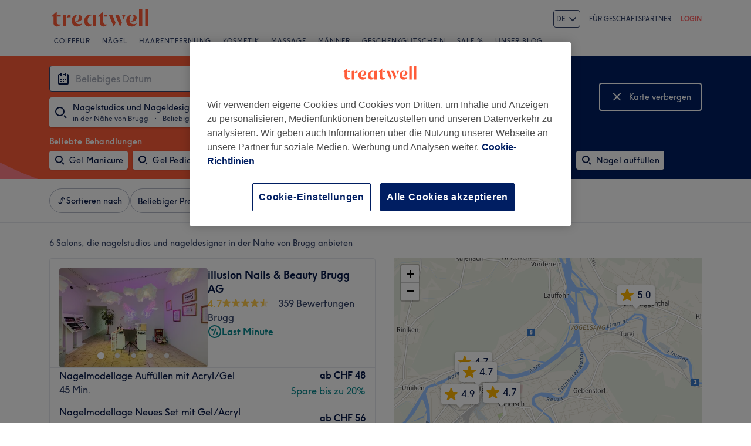

--- FILE ---
content_type: text/javascript; charset=UTF-8
request_url: https://www.treatwell.ch/nmp/asset/vendors~BrowsePage-12de8f.js
body_size: 10586
content:
(window.webpackJsonp=window.webpackJsonp||[]).push([[34],{1265:function(e,t){function r(e){return r="function"==typeof Symbol&&"symbol"==typeof Symbol.iterator?function(e){return typeof e}:function(e){return e&&"function"==typeof Symbol&&e.constructor===Symbol&&e!==Symbol.prototype?"symbol":typeof e},r(e)}var n=1/0,a=17976931348623157e292,o=NaN,u=4294967295,c="[object Symbol]",i=/^\s+|\s+$/g,l=/^[-+]0x[0-9a-f]+$/i,s=/^0b[01]+$/i,f=/^0o[0-7]+$/i,v=parseInt;var d=Object.prototype.toString,b=Math.min;function p(e){var t=r(e);return!!e&&("object"==t||"function"==t)}function m(e){return"symbol"==r(e)||function(e){return!!e&&"object"==r(e)}(e)&&d.call(e)==c}function y(e){return e?(e=function(e){if("number"==typeof e)return e;if(m(e))return o;if(p(e)){var t="function"==typeof e.valueOf?e.valueOf():e;e=p(t)?t+"":t}if("string"!=typeof e)return 0===e?e:+e;e=e.replace(i,"");var r=s.test(e);return r||f.test(e)?v(e.slice(2),r?2:8):l.test(e)?o:+e}(e))===n||e===-n?(e<0?-1:1)*a:e==e?e:0:0===e?e:0}function g(e){return e}e.exports=function(e,t){if((e=function(e){var t=y(e),r=t%1;return t==t?r?t-r:t:0}(e))<1||e>9007199254740991)return[];var r=u,n=b(e,u);e-=u;for(var a=function(e,t){for(var r=-1,n=Array(e);++r<e;)n[r]=t(r);return n}(n,t="function"==typeof t?t:g);++r<e;)t(r);return a}},1380:function(e,t,r){"use strict";function n(e){return n="function"==typeof Symbol&&"symbol"==typeof Symbol.iterator?function(e){return typeof e}:function(e){return e&&"function"==typeof Symbol&&e.constructor===Symbol&&e!==Symbol.prototype?"symbol":typeof e},n(e)}function a(e){var t=function(e,t){if("object"!=n(e)||!e)return e;var r=e[Symbol.toPrimitive];if(void 0!==r){var a=r.call(e,t||"default");if("object"!=n(a))return a;throw new TypeError("@@toPrimitive must return a primitive value.")}return("string"===t?String:Number)(e)}(e,"string");return"symbol"==n(t)?t:t+""}function o(e,t,r){return(t=a(t))in e?Object.defineProperty(e,t,{value:r,enumerable:!0,configurable:!0,writable:!0}):e[t]=r,e}function u(e,t){var r=Object.keys(e);if(Object.getOwnPropertySymbols){var n=Object.getOwnPropertySymbols(e);t&&(n=n.filter((function(t){return Object.getOwnPropertyDescriptor(e,t).enumerable}))),r.push.apply(r,n)}return r}function c(e){for(var t=1;t<arguments.length;t++){var r=null!=arguments[t]?arguments[t]:{};t%2?u(Object(r),!0).forEach((function(t){o(e,t,r[t])})):Object.getOwnPropertyDescriptors?Object.defineProperties(e,Object.getOwnPropertyDescriptors(r)):u(Object(r)).forEach((function(t){Object.defineProperty(e,t,Object.getOwnPropertyDescriptor(r,t))}))}return e}function i(e,t){(null==t||t>e.length)&&(t=e.length);for(var r=0,n=Array(t);r<t;r++)n[r]=e[r];return n}function l(e,t){if(e){if("string"==typeof e)return i(e,t);var r={}.toString.call(e).slice(8,-1);return"Object"===r&&e.constructor&&(r=e.constructor.name),"Map"===r||"Set"===r?Array.from(e):"Arguments"===r||/^(?:Ui|I)nt(?:8|16|32)(?:Clamped)?Array$/.test(r)?i(e,t):void 0}}function s(e){return function(e){if(Array.isArray(e))return i(e)}(e)||function(e){if("undefined"!=typeof Symbol&&null!=e[Symbol.iterator]||null!=e["@@iterator"])return Array.from(e)}(e)||l(e)||function(){throw new TypeError("Invalid attempt to spread non-iterable instance.\nIn order to be iterable, non-array objects must have a [Symbol.iterator]() method.")}()}function f(e,t){return function(e){if(Array.isArray(e))return e}(e)||function(e,t){var r=null==e?null:"undefined"!=typeof Symbol&&e[Symbol.iterator]||e["@@iterator"];if(null!=r){var n,a,o,u,c=[],i=!0,l=!1;try{if(o=(r=r.call(e)).next,0===t){if(Object(r)!==r)return;i=!1}else for(;!(i=(n=o.call(r)).done)&&(c.push(n.value),c.length!==t);i=!0);}catch(e){l=!0,a=e}finally{try{if(!i&&null!=r.return&&(u=r.return(),Object(u)!==u))return}finally{if(l)throw a}}return c}}(e,t)||l(e,t)||function(){throw new TypeError("Invalid attempt to destructure non-iterable instance.\nIn order to be iterable, non-array objects must have a [Symbol.iterator]() method.")}()}var v=r(310),d=r.n(v),b=r(0);function p(e){var t=b.useRef();t.current=e;var r=b.useCallback((function(){for(var e,r=arguments.length,n=new Array(r),a=0;a<r;a++)n[a]=arguments[a];return null===(e=t.current)||void 0===e?void 0:e.call.apply(e,[t].concat(n))}),[]);return r}function m(e,t){(null==t||t>e.length)&&(t=e.length);for(var r=0,n=Array(t);r<t;r++)n[r]=e[r];return n}function y(e,t){return function(e){if(Array.isArray(e))return e}(e)||function(e,t){var r=null==e?null:"undefined"!=typeof Symbol&&e[Symbol.iterator]||e["@@iterator"];if(null!=r){var n,a,o,u,c=[],i=!0,l=!1;try{if(o=(r=r.call(e)).next,0===t){if(Object(r)!==r)return;i=!1}else for(;!(i=(n=o.call(r)).done)&&(c.push(n.value),c.length!==t);i=!0);}catch(e){l=!0,a=e}finally{try{if(!i&&null!=r.return&&(u=r.return(),Object(u)!==u))return}finally{if(l)throw a}}return c}}(e,t)||function(e,t){if(e){if("string"==typeof e)return m(e,t);var r={}.toString.call(e).slice(8,-1);return"Object"===r&&e.constructor&&(r=e.constructor.name),"Map"===r||"Set"===r?Array.from(e):"Arguments"===r||/^(?:Ui|I)nt(?:8|16|32)(?:Clamped)?Array$/.test(r)?m(e,t):void 0}}(e,t)||function(){throw new TypeError("Invalid attempt to destructure non-iterable instance.\nIn order to be iterable, non-array objects must have a [Symbol.iterator]() method.")}()}var g="undefined"!=typeof window&&window.document&&window.document.createElement?b.useLayoutEffect:b.useEffect,h=function(e,t){var r=b.useRef(!0);g((function(){return e(r.current)}),t),g((function(){return r.current=!1,function(){r.current=!0}}),[])},O=function(e,t){h((function(t){if(!t)return e()}),t)},E=h;function S(e){var t=b.useRef(!1),r=y(b.useState(e),2),n=r[0],a=r[1];return b.useEffect((function(){return t.current=!1,function(){t.current=!0}}),[]),[n,function(e,r){r&&t.current||a(e)}]}function j(e){return void 0!==e}function w(e){return w="function"==typeof Symbol&&"symbol"==typeof Symbol.iterator?function(e){return typeof e}:function(e){return e&&"function"==typeof Symbol&&e.constructor===Symbol&&e!==Symbol.prototype?"symbol":typeof e},w(e)}var M={},C=[];function N(e,t){}function P(e,t){}function x(e,t,r){t||M[r]||(e(!1,r),M[r]=!0)}function A(e,t){x(N,e,t)}A.preMessage=function(e){C.push(e)},A.resetWarned=function(){M={}},A.noteOnce=function(e,t){x(P,e,t)};var I=A;var R=function(e,t){var r=arguments.length>2&&void 0!==arguments[2]&&arguments[2],n=new Set;return function e(t,a){var o=arguments.length>2&&void 0!==arguments[2]?arguments[2]:1,u=n.has(t);if(I(!u,"Warning: There may be circular references"),u)return!1;if(t===a)return!0;if(r&&o>1)return!1;n.add(t);var c=o+1;if(Array.isArray(t)){if(!Array.isArray(a)||t.length!==a.length)return!1;for(var i=0;i<t.length;i++)if(!e(t[i],a[i],c))return!1;return!0}if(t&&a&&"object"===w(t)&&"object"===w(a)){var l=Object.keys(t);return l.length===Object.keys(a).length&&l.every((function(r){return e(t[r],a[r],c)}))}return!1}(e,t)};function D(){return D=Object.assign?Object.assign.bind():function(e){for(var t=1;t<arguments.length;t++){var r=arguments[t];for(var n in r)({}).hasOwnProperty.call(r,n)&&(e[n]=r[n])}return e},D.apply(null,arguments)}function k(e,t){if(null==e)return{};var r,n,a=function(e,t){if(null==e)return{};var r={};for(var n in e)if({}.hasOwnProperty.call(e,n)){if(t.includes(n))continue;r[n]=e[n]}return r}(e,t);if(Object.getOwnPropertySymbols){var o=Object.getOwnPropertySymbols(e);for(n=0;n<o.length;n++)r=o[n],t.includes(r)||{}.propertyIsEnumerable.call(e,r)&&(a[r]=e[r])}return a}var T=r(104);function _(e,t,r){return(e-t)/(r-t)}function F(e,t,r,n){var a=_(t,r,n),o={};switch(e){case"rtl":o.right="".concat(100*a,"%"),o.transform="translateX(50%)";break;case"btt":o.bottom="".concat(100*a,"%"),o.transform="translateY(50%)";break;case"ttb":o.top="".concat(100*a,"%"),o.transform="translateY(-50%)";break;default:o.left="".concat(100*a,"%"),o.transform="translateX(-50%)"}return o}function U(e,t){return Array.isArray(e)?e[t]:e}var H={MAC_ENTER:3,BACKSPACE:8,TAB:9,NUM_CENTER:12,ENTER:13,SHIFT:16,CTRL:17,ALT:18,PAUSE:19,CAPS_LOCK:20,ESC:27,SPACE:32,PAGE_UP:33,PAGE_DOWN:34,END:35,HOME:36,LEFT:37,UP:38,RIGHT:39,DOWN:40,PRINT_SCREEN:44,INSERT:45,DELETE:46,ZERO:48,ONE:49,TWO:50,THREE:51,FOUR:52,FIVE:53,SIX:54,SEVEN:55,EIGHT:56,NINE:57,QUESTION_MARK:63,A:65,B:66,C:67,D:68,E:69,F:70,G:71,H:72,I:73,J:74,K:75,L:76,M:77,N:78,O:79,P:80,Q:81,R:82,S:83,T:84,U:85,V:86,W:87,X:88,Y:89,Z:90,META:91,WIN_KEY_RIGHT:92,CONTEXT_MENU:93,NUM_ZERO:96,NUM_ONE:97,NUM_TWO:98,NUM_THREE:99,NUM_FOUR:100,NUM_FIVE:101,NUM_SIX:102,NUM_SEVEN:103,NUM_EIGHT:104,NUM_NINE:105,NUM_MULTIPLY:106,NUM_PLUS:107,NUM_MINUS:109,NUM_PERIOD:110,NUM_DIVISION:111,F1:112,F2:113,F3:114,F4:115,F5:116,F6:117,F7:118,F8:119,F9:120,F10:121,F11:122,F12:123,NUMLOCK:144,SEMICOLON:186,DASH:189,EQUALS:187,COMMA:188,PERIOD:190,SLASH:191,APOSTROPHE:192,SINGLE_QUOTE:222,OPEN_SQUARE_BRACKET:219,BACKSLASH:220,CLOSE_SQUARE_BRACKET:221,WIN_KEY:224,MAC_FF_META:224,WIN_IME:229,isTextModifyingKeyEvent:function(e){var t=e.keyCode;if(e.altKey&&!e.ctrlKey||e.metaKey||t>=H.F1&&t<=H.F12)return!1;switch(t){case H.ALT:case H.CAPS_LOCK:case H.CONTEXT_MENU:case H.CTRL:case H.DOWN:case H.END:case H.ESC:case H.HOME:case H.INSERT:case H.LEFT:case H.MAC_FF_META:case H.META:case H.NUMLOCK:case H.NUM_CENTER:case H.PAGE_DOWN:case H.PAGE_UP:case H.PAUSE:case H.PRINT_SCREEN:case H.RIGHT:case H.SHIFT:case H.UP:case H.WIN_KEY:case H.WIN_KEY_RIGHT:return!1;default:return!0}},isCharacterKey:function(e){if(e>=H.ZERO&&e<=H.NINE)return!0;if(e>=H.NUM_ZERO&&e<=H.NUM_MULTIPLY)return!0;if(e>=H.A&&e<=H.Z)return!0;if(-1!==window.navigator.userAgent.indexOf("WebKit")&&0===e)return!0;switch(e){case H.SPACE:case H.QUESTION_MARK:case H.NUM_PLUS:case H.NUM_MINUS:case H.NUM_PERIOD:case H.NUM_DIVISION:case H.SEMICOLON:case H.DASH:case H.EQUALS:case H.COMMA:case H.PERIOD:case H.SLASH:case H.APOSTROPHE:case H.SINGLE_QUOTE:case H.OPEN_SQUARE_BRACKET:case H.BACKSLASH:case H.CLOSE_SQUARE_BRACKET:return!0;default:return!1}}},L=H,z=b.createContext({min:0,max:0,direction:"ltr",step:1,includedStart:0,includedEnd:0,tabIndex:0,keyboard:!0,styles:{},classNames:{}}),V=b.createContext({}),K=["prefixCls","value","valueIndex","onStartMove","onDelete","style","render","dragging","draggingDelete","onOffsetChange","onChangeComplete","onFocus","onMouseEnter"];var B=b.forwardRef((function(e,t){var r,n=e.prefixCls,a=e.value,u=e.valueIndex,i=e.onStartMove,l=e.onDelete,s=e.style,f=e.render,v=e.dragging,p=e.draggingDelete,m=e.onOffsetChange,y=e.onChangeComplete,g=e.onFocus,h=e.onMouseEnter,O=k(e,K),E=b.useContext(z),S=E.min,j=E.max,w=E.direction,M=E.disabled,C=E.keyboard,N=E.range,P=E.tabIndex,x=E.ariaLabelForHandle,A=E.ariaLabelledByForHandle,I=E.ariaRequired,R=E.ariaValueTextFormatterForHandle,T=E.styles,_=E.classNames,H="".concat(n,"-handle"),V=function(e){M||i(e,u)},B=F(w,a,S,j),Y={};null!==u&&(Y={tabIndex:M?null:U(P,u),role:"slider","aria-valuemin":S,"aria-valuemax":j,"aria-valuenow":a,"aria-disabled":M,"aria-label":U(x,u),"aria-labelledby":U(A,u),"aria-required":U(I,u),"aria-valuetext":null===(r=U(R,u))||void 0===r?void 0:r(a),"aria-orientation":"ltr"===w||"rtl"===w?"horizontal":"vertical",onMouseDown:V,onTouchStart:V,onFocus:function(e){null==g||g(e,u)},onMouseEnter:function(e){h(e,u)},onKeyDown:function(e){if(!M&&C){var t=null;switch(e.which||e.keyCode){case L.LEFT:t="ltr"===w||"btt"===w?-1:1;break;case L.RIGHT:t="ltr"===w||"btt"===w?1:-1;break;case L.UP:t="ttb"!==w?1:-1;break;case L.DOWN:t="ttb"!==w?-1:1;break;case L.HOME:t="min";break;case L.END:t="max";break;case L.PAGE_UP:t=2;break;case L.PAGE_DOWN:t=-2;break;case L.BACKSPACE:case L.DELETE:l(u)}null!==t&&(e.preventDefault(),m(t,u))}},onKeyUp:function(e){switch(e.which||e.keyCode){case L.LEFT:case L.RIGHT:case L.UP:case L.DOWN:case L.HOME:case L.END:case L.PAGE_UP:case L.PAGE_DOWN:null==y||y()}}});var G=b.createElement("div",D({ref:t,className:d()(H,o(o(o({},"".concat(H,"-").concat(u+1),null!==u&&N),"".concat(H,"-dragging"),v),"".concat(H,"-dragging-delete"),p),_.handle),style:c(c(c({},B),s),T.handle)},Y,O));return f&&(G=f(G,{index:u,prefixCls:n,value:a,dragging:v,draggingDelete:p})),G})),Y=["prefixCls","style","onStartMove","onOffsetChange","values","handleRender","activeHandleRender","draggingIndex","draggingDelete","onFocus"];var G=b.forwardRef((function(e,t){var r=e.prefixCls,n=e.style,a=e.onStartMove,o=e.onOffsetChange,u=e.values,i=e.handleRender,l=e.activeHandleRender,s=e.draggingIndex,v=e.draggingDelete,d=e.onFocus,p=k(e,Y),m=b.useRef({}),y=f(b.useState(!1),2),g=y[0],h=y[1],O=f(b.useState(-1),2),E=O[0],S=O[1],j=function(e){S(e),h(!0)};b.useImperativeHandle(t,(function(){return{focus:function(e){var t;null===(t=m.current[e])||void 0===t||t.focus()},hideHelp:function(){Object(T.flushSync)((function(){h(!1)}))}}}));var w=c({prefixCls:r,onStartMove:a,onOffsetChange:o,render:i,onFocus:function(e,t){j(t),null==d||d(e)},onMouseEnter:function(e,t){j(t)}},p);return b.createElement(b.Fragment,null,u.map((function(e,t){var r=s===t;return b.createElement(B,D({ref:function(e){e?m.current[t]=e:delete m.current[t]},dragging:r,draggingDelete:r&&v,style:U(n,t),key:t,value:e,valueIndex:t},w))})),l&&g&&b.createElement(B,D({key:"a11y"},w,{value:u[E],valueIndex:null,dragging:-1!==s,draggingDelete:v,render:l,style:{pointerEvents:"none"},tabIndex:null,"aria-hidden":!0})))})),W=function(e){var t=e.prefixCls,r=e.style,n=e.children,a=e.value,u=e.onClick,i=b.useContext(z),l=i.min,s=i.max,f=i.direction,v=i.includedStart,p=i.includedEnd,m=i.included,y="".concat(t,"-text"),g=F(f,a,l,s);return b.createElement("span",{className:d()(y,o({},"".concat(y,"-active"),m&&v<=a&&a<=p)),style:c(c({},g),r),onMouseDown:function(e){e.stopPropagation()},onClick:function(){u(a)}},n)},X=function(e){var t=e.prefixCls,r=e.marks,n=e.onClick,a="".concat(t,"-mark");return r.length?b.createElement("div",{className:a},r.map((function(e){var t=e.value,r=e.style,o=e.label;return b.createElement(W,{key:t,prefixCls:a,style:r,value:t,onClick:n},o)}))):null},Q=function(e){var t=e.prefixCls,r=e.value,n=e.style,a=e.activeStyle,u=b.useContext(z),i=u.min,l=u.max,s=u.direction,f=u.included,v=u.includedStart,p=u.includedEnd,m="".concat(t,"-dot"),y=f&&v<=r&&r<=p,g=c(c({},F(s,r,i,l)),"function"==typeof n?n(r):n);return y&&(g=c(c({},g),"function"==typeof a?a(r):a)),b.createElement("span",{className:d()(m,o({},"".concat(m,"-active"),y)),style:g})},Z=function(e){var t=e.prefixCls,r=e.marks,n=e.dots,a=e.style,o=e.activeStyle,u=b.useContext(z),c=u.min,i=u.max,l=u.step,s=b.useMemo((function(){var e=new Set;if(r.forEach((function(t){e.add(t.value)})),n&&null!==l)for(var t=c;t<=i;)e.add(t),t+=l;return Array.from(e)}),[c,i,l,n,r]);return b.createElement("div",{className:"".concat(t,"-step")},s.map((function(e){return b.createElement(Q,{prefixCls:t,key:e,value:e,style:a,activeStyle:o})})))},$=function(e){var t=e.prefixCls,r=e.style,n=e.start,a=e.end,u=e.index,i=e.onStartMove,l=e.replaceCls,s=b.useContext(z),f=s.direction,v=s.min,p=s.max,m=s.disabled,y=s.range,g=s.classNames,h="".concat(t,"-track"),O=_(n,v,p),E=_(a,v,p),S=function(e){!m&&i&&i(e,-1)},j={};switch(f){case"rtl":j.right="".concat(100*O,"%"),j.width="".concat(100*E-100*O,"%");break;case"btt":j.bottom="".concat(100*O,"%"),j.height="".concat(100*E-100*O,"%");break;case"ttb":j.top="".concat(100*O,"%"),j.height="".concat(100*E-100*O,"%");break;default:j.left="".concat(100*O,"%"),j.width="".concat(100*E-100*O,"%")}var w=l||d()(h,o(o({},"".concat(h,"-").concat(u+1),null!==u&&y),"".concat(t,"-track-draggable"),i),g.track);return b.createElement("div",{className:w,style:c(c({},j),r),onMouseDown:S,onTouchStart:S})},q=function(e){var t=e.prefixCls,r=e.style,n=e.values,a=e.startPoint,o=e.onStartMove,u=b.useContext(z),i=u.included,l=u.range,s=u.min,f=u.styles,v=u.classNames,p=b.useMemo((function(){if(!l){if(0===n.length)return[];var e=null!=a?a:s,t=n[0];return[{start:Math.min(e,t),end:Math.max(e,t)}]}for(var r=[],o=0;o<n.length-1;o+=1)r.push({start:n[o],end:n[o+1]});return r}),[n,l,a,s]);if(!i)return null;var m=null!=p&&p.length&&(v.tracks||f.tracks)?b.createElement($,{index:null,prefixCls:t,start:p[0].start,end:p[p.length-1].end,replaceCls:d()(v.tracks,"".concat(t,"-tracks")),style:f.tracks}):null;return b.createElement(b.Fragment,null,m,p.map((function(e,n){var a=e.start,u=e.end;return b.createElement($,{index:n,prefixCls:t,style:c(c({},U(r,n)),f.track),start:a,end:u,key:n,onStartMove:o})})))};function J(e){var t="targetTouches"in e?e.targetTouches[0]:e;return{pageX:t.pageX,pageY:t.pageY}}var ee=function(e,t,r,n,a,o,u,c,i,l,v){var d=f(b.useState(null),2),m=d[0],y=d[1],g=f(b.useState(-1),2),h=g[0],O=g[1],S=f(b.useState(!1),2),j=S[0],w=S[1],M=f(b.useState(r),2),C=M[0],N=M[1],P=f(b.useState(r),2),x=P[0],A=P[1],I=b.useRef(null),R=b.useRef(null),D=b.useRef(null),k=b.useContext(V),T=k.onDragStart,_=k.onDragChange;E((function(){-1===h&&N(r)}),[r,h]),b.useEffect((function(){return function(){document.removeEventListener("mousemove",I.current),document.removeEventListener("mouseup",R.current),D.current&&(D.current.removeEventListener("touchmove",I.current),D.current.removeEventListener("touchend",R.current))}}),[]);var F=function(e,t,r){void 0!==t&&y(t),N(e);var n=e;r&&(n=e.filter((function(e,t){return t!==h}))),u(n),_&&_({rawValues:e,deleteIndex:r?h:-1,draggingIndex:h,draggingValue:t})},U=p((function(e,t,r){if(-1===e){var u=x[0],c=x[x.length-1],l=n-u,f=a-c,v=t*(a-n);v=Math.max(v,l),v=Math.min(v,f);var d=o(u+v);v=d-u;var b=x.map((function(e){return e+v}));F(b)}else{var p=(a-n)*t,m=s(C);m[e]=x[e];var y=i(m,p,e,"dist");F(y.values,y.value,r)}})),H=b.useMemo((function(){var e=s(r).sort((function(e,t){return e-t})),t=s(C).sort((function(e,t){return e-t})),n={};t.forEach((function(e){n[e]=(n[e]||0)+1})),e.forEach((function(e){n[e]=(n[e]||0)-1}));var a=l?1:0;return Object.values(n).reduce((function(e,t){return e+Math.abs(t)}),0)<=a?C:r}),[r,C,l]);return[h,m,j,H,function(n,a,o){n.stopPropagation();var u=o||r,i=u[a];O(a),y(i),A(u),N(u),w(!1);var s=J(n),f=s.pageX,d=s.pageY,b=!1;T&&T({rawValues:u,draggingIndex:a,draggingValue:i});var p=function(r){r.preventDefault();var n,o,u=J(r),c=u.pageX,i=u.pageY,s=c-f,p=i-d,m=e.current.getBoundingClientRect(),y=m.width,g=m.height;switch(t){case"btt":n=-p/g,o=s;break;case"ttb":n=p/g,o=s;break;case"rtl":n=-s/y,o=p;break;default:n=s/y,o=p}b=!!l&&(Math.abs(o)>130&&v<C.length),w(b),U(a,n,b)},m=function e(t){t.preventDefault(),document.removeEventListener("mouseup",e),document.removeEventListener("mousemove",p),D.current&&(D.current.removeEventListener("touchmove",I.current),D.current.removeEventListener("touchend",R.current)),I.current=null,R.current=null,D.current=null,c(b),O(-1),w(!1)};document.addEventListener("mouseup",m),document.addEventListener("mousemove",p),n.currentTarget.addEventListener("touchend",m),n.currentTarget.addEventListener("touchmove",p),I.current=p,R.current=m,D.current=n.currentTarget}]};var te=b.forwardRef((function(e,t){var r=e.prefixCls,a=void 0===r?"rc-slider":r,u=e.className,i=e.style,l=e.classNames,v=e.styles,m=e.id,g=e.disabled,h=void 0!==g&&g,E=e.keyboard,w=void 0===E||E,M=e.autoFocus,C=e.onFocus,N=e.onBlur,P=e.min,x=void 0===P?0:P,A=e.max,D=void 0===A?100:A,k=e.step,T=void 0===k?1:k,_=e.value,F=e.defaultValue,U=e.range,H=e.count,L=e.onChange,V=e.onBeforeChange,K=e.onAfterChange,B=e.onChangeComplete,Y=e.allowCross,W=void 0===Y||Y,Q=e.pushable,$=void 0!==Q&&Q,J=e.reverse,te=e.vertical,re=e.included,ne=void 0===re||re,ae=e.startPoint,oe=e.trackStyle,ue=e.handleStyle,ce=e.railStyle,ie=e.dotStyle,le=e.activeDotStyle,se=e.marks,fe=e.dots,ve=e.handleRender,de=e.activeHandleRender,be=e.track,pe=e.tabIndex,me=void 0===pe?0:pe,ye=e.ariaLabelForHandle,ge=e.ariaLabelledByForHandle,he=e.ariaRequired,Oe=e.ariaValueTextFormatterForHandle,Ee=b.useRef(null),Se=b.useRef(null),je=b.useMemo((function(){return te?J?"ttb":"btt":J?"rtl":"ltr"}),[J,te]),we=function(e){return Object(b.useMemo)((function(){if(!0===e||!e)return[!!e,!1,!1,0];var t=e.editable,r=e.draggableTrack;return[!0,t,!t&&r,e.minCount||0,e.maxCount]}),[e])}(U),Me=f(we,5),Ce=Me[0],Ne=Me[1],Pe=Me[2],xe=Me[3],Ae=Me[4],Ie=b.useMemo((function(){return isFinite(x)?x:0}),[x]),Re=b.useMemo((function(){return isFinite(D)?D:100}),[D]),De=b.useMemo((function(){return null!==T&&T<=0?1:T}),[T]),ke=b.useMemo((function(){return"boolean"==typeof $?!!$&&De:$>=0&&$}),[$,De]),Te=b.useMemo((function(){return Object.keys(se||{}).map((function(e){var t=se[e],r={value:Number(e)};return t&&"object"===n(t)&&!b.isValidElement(t)&&("label"in t||"style"in t)?(r.style=t.style,r.label=t.label):r.label=t,r})).filter((function(e){var t=e.label;return t||"number"==typeof t})).sort((function(e,t){return e.value-t.value}))}),[se]),_e=function(e,t,r,n,a,o){var u=b.useCallback((function(r){return Math.max(e,Math.min(t,r))}),[e,t]),c=b.useCallback((function(n){if(null!==r){var a=e+Math.round((u(n)-e)/r)*r,o=function(e){return(String(e).split(".")[1]||"").length},c=Math.max(o(r),o(t),o(e)),i=Number(a.toFixed(c));return e<=i&&i<=t?i:null}return null}),[r,e,t,u]),i=b.useCallback((function(a){var o=u(a),i=n.map((function(e){return e.value}));null!==r&&i.push(c(a)),i.push(e,t);var l=i[0],s=t-e;return i.forEach((function(e){var t=Math.abs(o-e);t<=s&&(l=e,s=t)})),l}),[e,t,n,r,u,c]),l=function a(o,u,i){var l=arguments.length>3&&void 0!==arguments[3]?arguments[3]:"unit";if("number"==typeof u){var f,v=o[i],d=v+u,b=[];n.forEach((function(e){b.push(e.value)})),b.push(e,t),b.push(c(v));var p=u>0?1:-1;"unit"===l?b.push(c(v+p*r)):b.push(c(d)),b=b.filter((function(e){return null!==e})).filter((function(e){return u<0?e<=v:e>=v})),"unit"===l&&(b=b.filter((function(e){return e!==v})));var m="unit"===l?v:d;f=b[0];var y=Math.abs(f-m);if(b.forEach((function(e){var t=Math.abs(e-m);t<y&&(f=e,y=t)})),void 0===f)return u<0?e:t;if("dist"===l)return f;if(Math.abs(u)>1){var g=s(o);return g[i]=f,a(g,u-p,i,l)}return f}return"min"===u?e:"max"===u?t:void 0},f=function(e,t,r){var n=arguments.length>3&&void 0!==arguments[3]?arguments[3]:"unit",a=e[r],o=l(e,t,r,n);return{value:o,changed:o!==a}},v=function(e){return null===o&&0===e||"number"==typeof o&&e<o};return[i,function(e,t,r){var n=arguments.length>3&&void 0!==arguments[3]?arguments[3]:"unit",u=e.map(i),c=u[r],s=l(u,t,r,n);if(u[r]=s,!1===a){var d=o||0;r>0&&u[r-1]!==c&&(u[r]=Math.max(u[r],u[r-1]+d)),r<u.length-1&&u[r+1]!==c&&(u[r]=Math.min(u[r],u[r+1]-d))}else if("number"==typeof o||null===o){for(var b=r+1;b<u.length;b+=1)for(var p=!0;v(u[b]-u[b-1])&&p;){var m=f(u,1,b);u[b]=m.value,p=m.changed}for(var y=r;y>0;y-=1)for(var g=!0;v(u[y]-u[y-1])&&g;){var h=f(u,-1,y-1);u[y-1]=h.value,g=h.changed}for(var O=u.length-1;O>0;O-=1)for(var E=!0;v(u[O]-u[O-1])&&E;){var S=f(u,-1,O-1);u[O-1]=S.value,E=S.changed}for(var j=0;j<u.length-1;j+=1)for(var w=!0;v(u[j+1]-u[j])&&w;){var M=f(u,1,j+1);u[j+1]=M.value,w=M.changed}}return{value:u[r],values:u}}]}(Ie,Re,De,Te,W,ke),Fe=f(_e,2),Ue=Fe[0],He=Fe[1],Le=function(e,t){var r=t||{},n=r.defaultValue,a=r.value,o=r.onChange,u=r.postState,c=y(S((function(){return j(a)?a:j(n)?"function"==typeof n?n():n:"function"==typeof e?e():e})),2),i=c[0],l=c[1],s=void 0!==a?a:i,f=u?u(s):s,v=p(o),d=y(S([s]),2),b=d[0],m=d[1];return O((function(){var e=b[0];i!==e&&v(i,e)}),[b]),O((function(){j(a)||l(a)}),[a]),[f,p((function(e,t){l(e,t),m([s],t)}))]}(F,{value:_}),ze=f(Le,2),Ve=ze[0],Ke=ze[1],Be=b.useMemo((function(){var e=null==Ve?[]:Array.isArray(Ve)?Ve:[Ve],t=f(e,1)[0],r=null===Ve?[]:[void 0===t?Ie:t];if(Ce){if(r=s(e),H||void 0===Ve){var n=H>=0?H+1:2;for(r=r.slice(0,n);r.length<n;){var a;r.push(null!==(a=r[r.length-1])&&void 0!==a?a:Ie)}}r.sort((function(e,t){return e-t}))}return r.forEach((function(e,t){r[t]=Ue(e)})),r}),[Ve,Ce,Ie,H,Ue]),Ye=function(e){return Ce?e:e[0]},Ge=p((function(e){var t=s(e).sort((function(e,t){return e-t}));L&&!R(t,Be,!0)&&L(Ye(t)),Ke(t)})),We=p((function(e){e&&Ee.current.hideHelp();var t=Ye(Be);null==K||K(t),I(!K,"[rc-slider] `onAfterChange` is deprecated. Please use `onChangeComplete` instead."),null==B||B(t)})),Xe=f(ee(Se,je,Be,Ie,Re,Ue,Ge,We,He,Ne,xe),5),Qe=Xe[0],Ze=Xe[1],$e=Xe[2],qe=Xe[3],Je=Xe[4],et=function(e,t){if(!h){var r=s(Be),n=0,a=0,o=Re-Ie;Be.forEach((function(t,r){var u=Math.abs(e-t);u<=o&&(o=u,n=r),t<e&&(a=r)}));var u=n;Ne&&0!==o&&(!Ae||Be.length<Ae)?(r.splice(a+1,0,e),u=a+1):r[n]=e,Ce&&!Be.length&&void 0===H&&r.push(e);var c,i,l=Ye(r);if(null==V||V(l),Ge(r),t)null===(c=document.activeElement)||void 0===c||null===(i=c.blur)||void 0===i||i.call(c),Ee.current.focus(u),Je(t,u,r);else null==K||K(l),I(!K,"[rc-slider] `onAfterChange` is deprecated. Please use `onChangeComplete` instead."),null==B||B(l)}},tt=f(b.useState(null),2),rt=tt[0],nt=tt[1];b.useEffect((function(){if(null!==rt){var e=Be.indexOf(rt);e>=0&&Ee.current.focus(e)}nt(null)}),[rt]);var at=b.useMemo((function(){return(!Pe||null!==De)&&Pe}),[Pe,De]),ot=p((function(e,t){Je(e,t),null==V||V(Ye(Be))})),ut=-1!==Qe;b.useEffect((function(){if(!ut){var e=Be.lastIndexOf(Ze);Ee.current.focus(e)}}),[ut]);var ct=b.useMemo((function(){return s(qe).sort((function(e,t){return e-t}))}),[qe]),it=f(b.useMemo((function(){return Ce?[ct[0],ct[ct.length-1]]:[Ie,ct[0]]}),[ct,Ce,Ie]),2),lt=it[0],st=it[1];b.useImperativeHandle(t,(function(){return{focus:function(){Ee.current.focus(0)},blur:function(){var e,t=document.activeElement;null!==(e=Se.current)&&void 0!==e&&e.contains(t)&&(null==t||t.blur())}}})),b.useEffect((function(){M&&Ee.current.focus(0)}),[]);var ft=b.useMemo((function(){return{min:Ie,max:Re,direction:je,disabled:h,keyboard:w,step:De,included:ne,includedStart:lt,includedEnd:st,range:Ce,tabIndex:me,ariaLabelForHandle:ye,ariaLabelledByForHandle:ge,ariaRequired:he,ariaValueTextFormatterForHandle:Oe,styles:v||{},classNames:l||{}}}),[Ie,Re,je,h,w,De,ne,lt,st,Ce,me,ye,ge,he,Oe,v,l]);return b.createElement(z.Provider,{value:ft},b.createElement("div",{ref:Se,className:d()(a,u,o(o(o(o({},"".concat(a,"-disabled"),h),"".concat(a,"-vertical"),te),"".concat(a,"-horizontal"),!te),"".concat(a,"-with-marks"),Te.length)),style:i,onMouseDown:function(e){e.preventDefault();var t,r=Se.current.getBoundingClientRect(),n=r.width,a=r.height,o=r.left,u=r.top,c=r.bottom,i=r.right,l=e.clientX,s=e.clientY;switch(je){case"btt":t=(c-s)/a;break;case"ttb":t=(s-u)/a;break;case"rtl":t=(i-l)/n;break;default:t=(l-o)/n}et(Ue(Ie+t*(Re-Ie)),e)},id:m},b.createElement("div",{className:d()("".concat(a,"-rail"),null==l?void 0:l.rail),style:c(c({},ce),null==v?void 0:v.rail)}),!1!==be&&b.createElement(q,{prefixCls:a,style:oe,values:Be,startPoint:ae,onStartMove:at?ot:void 0}),b.createElement(Z,{prefixCls:a,marks:Te,dots:fe,style:ie,activeStyle:le}),b.createElement(G,{ref:Ee,prefixCls:a,style:ue,values:qe,draggingIndex:Qe,draggingDelete:$e,onStartMove:ot,onOffsetChange:function(e,t){if(!h){var r=He(Be,e,t);null==V||V(Ye(Be)),Ge(r.values),nt(r.value)}},onFocus:C,onBlur:N,handleRender:ve,activeHandleRender:de,onChangeComplete:We,onDelete:Ne?function(e){if(!(h||!Ne||Be.length<=xe)){var t=s(Be);t.splice(e,1),null==V||V(Ye(t)),Ge(t);var r=Math.max(0,e-1);Ee.current.hideHelp(),Ee.current.focus(r)}}:void 0}),b.createElement(X,{prefixCls:a,marks:Te,onClick:et})))}));var re=te;t.a=re},152:function(e,t,r){"use strict";r.d(t,"a",(function(){return s}));var n=r(1),a=r(27);function o(e,t){var r=Object.keys(e);if(Object.getOwnPropertySymbols){var n=Object.getOwnPropertySymbols(e);t&&(n=n.filter((function(t){return Object.getOwnPropertyDescriptor(e,t).enumerable}))),r.push.apply(r,n)}return r}function u(e){for(var t=1;t<arguments.length;t++){var r=null!=arguments[t]?arguments[t]:{};t%2?o(Object(r),!0).forEach((function(t){c(e,t,r[t])})):Object.getOwnPropertyDescriptors?Object.defineProperties(e,Object.getOwnPropertyDescriptors(r)):o(Object(r)).forEach((function(t){Object.defineProperty(e,t,Object.getOwnPropertyDescriptor(r,t))}))}return e}function c(e,t,r){return t in e?Object.defineProperty(e,t,{value:r,enumerable:!0,configurable:!0,writable:!0}):e[t]=r,e}function i(e,t){if(null==e)return{};var r,n,a=function(e,t){if(null==e)return{};var r,n,a={},o=Object.keys(e);for(n=0;n<o.length;n++)r=o[n],t.indexOf(r)>=0||(a[r]=e[r]);return a}(e,t);if(Object.getOwnPropertySymbols){var o=Object.getOwnPropertySymbols(e);for(n=0;n<o.length;n++)r=o[n],t.indexOf(r)>=0||Object.prototype.propertyIsEnumerable.call(e,r)&&(a[r]=e[r])}return a}var l={16:["M9 8L4.6 3.2l1.3-1.4L11.6 8l-5.7 6.2-1.3-1.4z"],24:["M14.586 12L8.293 5.707l1.414-1.414L17.414 12l-7.707 7.707-1.414-1.414z"]},s=function(e){var t=e.size,r=e.className,o=i(e,["size","className"]),c=l[t].map((function(e,t){return n.a.jsx("path",{d:e,fillRule:"evenodd"},String(t))}));return n.a.jsx(a.a,u(u({as:"svg",height:t,width:t,viewBox:"0 0 ".concat(t," ").concat(t),className:r,xmlns:"http://www.w3.org/2000/svg","aria-hidden":"true",preserveAspectRatio:"xMidYMid meet",fill:"currentColor"},o),{},{children:c}))};s.displayName="IconChevronRight"},156:function(e,t,r){"use strict";r.d(t,"a",(function(){return s}));var n=r(1),a=r(27);function o(e,t){var r=Object.keys(e);if(Object.getOwnPropertySymbols){var n=Object.getOwnPropertySymbols(e);t&&(n=n.filter((function(t){return Object.getOwnPropertyDescriptor(e,t).enumerable}))),r.push.apply(r,n)}return r}function u(e){for(var t=1;t<arguments.length;t++){var r=null!=arguments[t]?arguments[t]:{};t%2?o(Object(r),!0).forEach((function(t){c(e,t,r[t])})):Object.getOwnPropertyDescriptors?Object.defineProperties(e,Object.getOwnPropertyDescriptors(r)):o(Object(r)).forEach((function(t){Object.defineProperty(e,t,Object.getOwnPropertyDescriptor(r,t))}))}return e}function c(e,t,r){return t in e?Object.defineProperty(e,t,{value:r,enumerable:!0,configurable:!0,writable:!0}):e[t]=r,e}function i(e,t){if(null==e)return{};var r,n,a=function(e,t){if(null==e)return{};var r,n,a={},o=Object.keys(e);for(n=0;n<o.length;n++)r=o[n],t.indexOf(r)>=0||(a[r]=e[r]);return a}(e,t);if(Object.getOwnPropertySymbols){var o=Object.getOwnPropertySymbols(e);for(n=0;n<o.length;n++)r=o[n],t.indexOf(r)>=0||Object.prototype.propertyIsEnumerable.call(e,r)&&(a[r]=e[r])}return a}var l={16:["M6 0v4H3v10h10V4H8V2h2V0h2v2h1a2 2 0 012 2v10a2 2 0 01-2 2H3a2 2 0 01-2-2V4a2 2 0 012-2h1V0h2zm1 10v2H5v-2h2zm4 0v2H9v-2h2zM7 6v2H5V6h2zm4 0v2H9V6h2z"],24:["M7 12h2v2H7v-2zm4 0h2v2h-2v-2zm0 4h2v2h-2v-2zm4-4h2v2h-2v-2zm-8 4h2v2H7v-2zM19 4h.005C20.107 4 21 4.893 21 5.995v14.01A1.995 1.995 0 0119.005 22H4.995A1.995 1.995 0 013 20.005V5.995C3 4.893 3.893 4 4.995 4H7V2h2v6H7V6H5v14h14V4zm-2-2v6h-2V6h-4V4h4V2h2z"]},s=function(e){var t=e.size,r=e.className,o=i(e,["size","className"]),c=l[t].map((function(e,t){return n.a.jsx("path",{d:e,fillRule:"evenodd"},String(t))}));return n.a.jsx(a.a,u(u({as:"svg",height:t,width:t,viewBox:"0 0 ".concat(t," ").concat(t),className:r,xmlns:"http://www.w3.org/2000/svg","aria-hidden":"true",preserveAspectRatio:"xMidYMid meet",fill:"currentColor"},o),{},{children:c}))};s.displayName="IconCalendar"},157:function(e,t,r){"use strict";r.d(t,"a",(function(){return s}));var n=r(1),a=r(27);function o(e,t){var r=Object.keys(e);if(Object.getOwnPropertySymbols){var n=Object.getOwnPropertySymbols(e);t&&(n=n.filter((function(t){return Object.getOwnPropertyDescriptor(e,t).enumerable}))),r.push.apply(r,n)}return r}function u(e){for(var t=1;t<arguments.length;t++){var r=null!=arguments[t]?arguments[t]:{};t%2?o(Object(r),!0).forEach((function(t){c(e,t,r[t])})):Object.getOwnPropertyDescriptors?Object.defineProperties(e,Object.getOwnPropertyDescriptors(r)):o(Object(r)).forEach((function(t){Object.defineProperty(e,t,Object.getOwnPropertyDescriptor(r,t))}))}return e}function c(e,t,r){return t in e?Object.defineProperty(e,t,{value:r,enumerable:!0,configurable:!0,writable:!0}):e[t]=r,e}function i(e,t){if(null==e)return{};var r,n,a=function(e,t){if(null==e)return{};var r,n,a={},o=Object.keys(e);for(n=0;n<o.length;n++)r=o[n],t.indexOf(r)>=0||(a[r]=e[r]);return a}(e,t);if(Object.getOwnPropertySymbols){var o=Object.getOwnPropertySymbols(e);for(n=0;n<o.length;n++)r=o[n],t.indexOf(r)>=0||Object.prototype.propertyIsEnumerable.call(e,r)&&(a[r]=e[r])}return a}var l={16:["M12.596 11.182l3.111 3.11-1.414 1.415-3.111-3.111 1.414-1.414zM6.444 0a6.444 6.444 0 110 12.889A6.444 6.444 0 016.444 0zm0 2a4.444 4.444 0 100 8.889 4.444 4.444 0 000-8.889z"],24:["M17.707 16.293l4 4-1.414 1.414-4-4 1.414-1.414zM10 2a8 8 0 110 16 8 8 0 010-16zm0 2a6 6 0 100 12 6 6 0 000-12z"]},s=function(e){var t=e.size,r=e.className,o=i(e,["size","className"]),c=l[t].map((function(e,t){return n.a.jsx("path",{d:e,fillRule:"evenodd"},String(t))}));return n.a.jsx(a.a,u(u({as:"svg",height:t,width:t,viewBox:"0 0 ".concat(t," ").concat(t),className:r,xmlns:"http://www.w3.org/2000/svg","aria-hidden":"true",preserveAspectRatio:"xMidYMid meet",fill:"currentColor"},o),{},{children:c}))};s.displayName="IconSearch"},189:function(e,t,r){"use strict";r.d(t,"a",(function(){return s}));var n=r(1),a=r(27);function o(e,t){var r=Object.keys(e);if(Object.getOwnPropertySymbols){var n=Object.getOwnPropertySymbols(e);t&&(n=n.filter((function(t){return Object.getOwnPropertyDescriptor(e,t).enumerable}))),r.push.apply(r,n)}return r}function u(e){for(var t=1;t<arguments.length;t++){var r=null!=arguments[t]?arguments[t]:{};t%2?o(Object(r),!0).forEach((function(t){c(e,t,r[t])})):Object.getOwnPropertyDescriptors?Object.defineProperties(e,Object.getOwnPropertyDescriptors(r)):o(Object(r)).forEach((function(t){Object.defineProperty(e,t,Object.getOwnPropertyDescriptor(r,t))}))}return e}function c(e,t,r){return t in e?Object.defineProperty(e,t,{value:r,enumerable:!0,configurable:!0,writable:!0}):e[t]=r,e}function i(e,t){if(null==e)return{};var r,n,a=function(e,t){if(null==e)return{};var r,n,a={},o=Object.keys(e);for(n=0;n<o.length;n++)r=o[n],t.indexOf(r)>=0||(a[r]=e[r]);return a}(e,t);if(Object.getOwnPropertySymbols){var o=Object.getOwnPropertySymbols(e);for(n=0;n<o.length;n++)r=o[n],t.indexOf(r)>=0||Object.prototype.propertyIsEnumerable.call(e,r)&&(a[r]=e[r])}return a}var l={16:["M10.243 9.542a.667.667 0 00.666-.666v-4.99l1.69 1.69a.667.667 0 10.944-.943l-2.829-2.828a.667.667 0 00-.943 0L6.943 4.633a.667.667 0 10.943.943l1.69-1.69v4.99c0 .368.298.666.667.666zM5.667 6.367A.667.667 0 005 7.034v4.99l-1.69-1.69a.667.667 0 10-.943.942l2.828 2.829c.26.26.683.26.943 0l2.829-2.829a.667.667 0 10-.943-.943l-1.69 1.69v-4.99a.667.667 0 00-.667-.666z"]},s=function(e){var t=e.size,r=e.className,o=i(e,["size","className"]),c=l[t].map((function(e,t){return n.a.jsx("path",{d:e,fillRule:"evenodd"},String(t))}));return n.a.jsx(a.a,u(u({as:"svg",height:t,width:t,viewBox:"0 0 ".concat(t," ").concat(t),className:r,xmlns:"http://www.w3.org/2000/svg","aria-hidden":"true",preserveAspectRatio:"xMidYMid meet",fill:"currentColor"},o),{},{children:c}))};s.displayName="IconSort"},271:function(e,t,r){"use strict";r.d(t,"a",(function(){return f}));var n=r(1),a=r(0),o="Radio-module_root__1ra24",u="Radio-module_fakeRadio__3lUdZ",c="Radio-module_input__3e1nF";function i(e,t){var r=Object.keys(e);if(Object.getOwnPropertySymbols){var n=Object.getOwnPropertySymbols(e);t&&(n=n.filter((function(t){return Object.getOwnPropertyDescriptor(e,t).enumerable}))),r.push.apply(r,n)}return r}function l(e){for(var t=1;t<arguments.length;t++){var r=null!=arguments[t]?arguments[t]:{};t%2?i(Object(r),!0).forEach((function(t){s(e,t,r[t])})):Object.getOwnPropertyDescriptors?Object.defineProperties(e,Object.getOwnPropertyDescriptors(r)):i(Object(r)).forEach((function(t){Object.defineProperty(e,t,Object.getOwnPropertyDescriptor(r,t))}))}return e}function s(e,t,r){return t in e?Object.defineProperty(e,t,{value:r,enumerable:!0,configurable:!0,writable:!0}):e[t]=r,e}var f=r.n(a).a.forwardRef((function(e,t){return n.a.jsxs("div",{className:o,children:[n.a.jsx("input",l(l({className:c,ref:t},e),{},{type:"radio"})),n.a.jsx("span",{className:u})]})}));f.displayName="Radio"},914:function(e,t,r){"use strict";r.d(t,"a",(function(){return a}));var n=r(915);function a(){return Object(n.a)(Date.now())}},915:function(e,t,r){"use strict";r.d(t,"a",(function(){return o}));var n=r(6),a=r(5);function o(e){Object(a.a)(1,arguments);var t=Object(n.a)(e);return t.setHours(0,0,0,0),t}},916:function(e,t,r){"use strict";r.d(t,"a",(function(){return u}));var n=r(17),a=r(6),o=r(5);function u(e,t){Object(o.a)(2,arguments);var r=Object(a.a)(e),u=Object(n.a)(t);return isNaN(u)?new Date(NaN):u?(r.setDate(r.getDate()+u),r):r}},985:function(e,t,r){"use strict";r.d(t,"a",(function(){return o}));var n=r(6),a=r(5);function o(e){Object(a.a)(1,arguments);var t=Object(n.a)(e),r=t.getMonth();return t.setFullYear(t.getFullYear(),r+1,0),t.setHours(0,0,0,0),t}},986:function(e,t,r){"use strict";r.d(t,"a",(function(){return o}));var n=r(6),a=r(5);function o(e,t){Object(a.a)(2,arguments);var r=Object(n.a)(e).getTime(),o=Object(n.a)(t.start).getTime(),u=Object(n.a)(t.end).getTime();if(!(o<=u))throw new RangeError("Invalid interval");return r>=o&&r<=u}},991:function(e,t,r){"use strict";r.d(t,"a",(function(){return c}));var n=r(145),a=r(915),o=r(5),u=864e5;function c(e,t){Object(o.a)(2,arguments);var r=Object(a.a)(e),c=Object(a.a)(t),i=r.getTime()-Object(n.a)(r),l=c.getTime()-Object(n.a)(c);return Math.round((i-l)/u)}},992:function(e,t,r){"use strict";function n(){var e=new Date,t=e.getFullYear(),r=e.getMonth(),n=e.getDate(),a=new Date(0);return a.setFullYear(t,r,n+1),a.setHours(0,0,0,0),a}r.d(t,"a",(function(){return n}))}}]);
//# sourceMappingURL=vendors~BrowsePage-12de8f.js.map